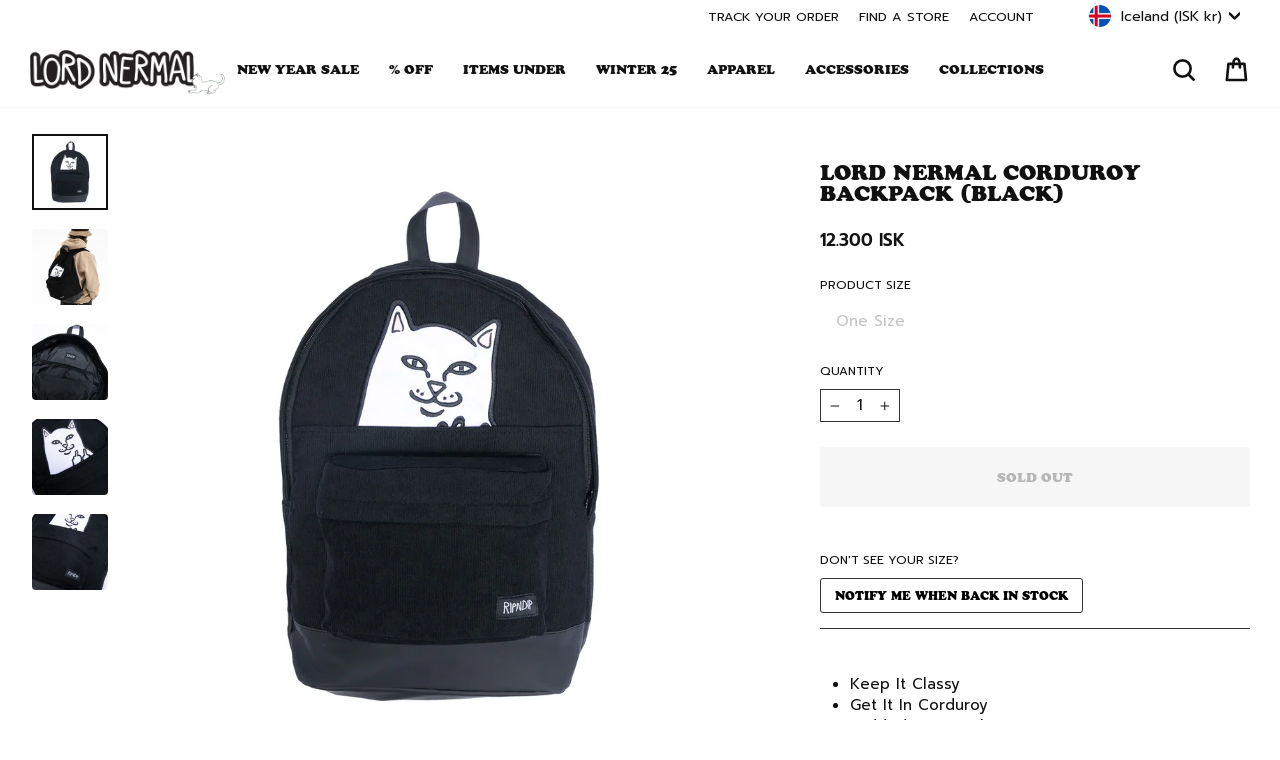

--- FILE ---
content_type: application/javascript; charset=utf-8
request_url: https://searchanise-ef84.kxcdn.com/preload_data.9C6g8z0Z2T.js
body_size: 13376
content:
window.Searchanise.preloadedSuggestions=['t shirt','lord nermal','pocket tee','t shirts','skate board','car accessories','phone case','back pack','long sleeve','grip tape','bucket hat','fuck you','must be nice','swim shorts','sticker pack','black hoodie','lord nermal pocket tee','on sale','finger board','we out here','tie dye','lord alien','man i love felines','men hoodies','stop being a pussy','sweat pants','license plate','skate deck','ash tray','iphone case','mother mary','key chain','pet kitties','snow board','skateboard deck','under wear','button up','ripped n dipped','cheech and chong','tote bag','great wave','cat hoodie','mother nerm','sweat shirt','tee shirt','heaven and hell','rolling tray','puffer jacket','sandals men','ripndip shoes','puma x ripndip','wall banner','fuckin fuck','lord nermal slides','skateboard wheels','overalls men','rip n dip','lucky nerm','phone cases','glass bong','skate boards 8.5','boxer shorts','t shirt men','flip flops','toker poker','nermal s thompson','lanyard accessories','zip hoodie','black friday','world industries','christmas sweater','long sleeve shirt','gift card','suck my dick','tire caps','bottle cage','lord savior','family tree','cropped tee','beautiful mountain','knit sweater','plush doll','house slippers','vroom vroom','women hoodie','off white','smd boxers','door mat','zip up','skate board grip tape','ripndip tenga','bikini set','lord nerm','crop top','save me','light switch cover','walter mercado','nermal slides','tshirt men','vinyl figure','lighter cover','sun glasses','lord nermal socks','ski mask','snowboard jacket','teddy fresh','mineral wash','rolling papers','save the world','long sleeves','mouse pad','lord nermal pocket','peek a nermal boxers','cargo pants','face mask','in loving memory','same shit different day','psychedelic garden','slip on','nermbooboo blind box','tank top','license plate frame','car freshener','underwear suck my dick','green shirt','swim suit','underwear women','jerm plush','light switch','my tee','wizard trees','welcome to heck','mini skateboard','water bottle','sus boy','car shade','basketball jersey','baby bowl','sherpa hoodie','mirror mirror','mystery box','lord nermal shoes','full zip','lord nermal hat','los ripndip','slides slides','coach jacket','same shit','underwear male','nerm vinyl figure','lord jermal plush','pants men','back packs','womens shirts','ur special','embroidered shirt','rip dip','baggy jeans','sudadera s','a pussy','cheech chong','sandals women','patch beanie','fuck you you fucking fuck','size chart','dark twisted','van nermal','tumbler cup','embroidered hoodie','mystic jerm','bag pack','heaven and hell shirt','alien ear','suck my dick boxers','seat belt','sweat shorts','red hoodie','insta page hack,【telegramchannel:kunghac】insta hack,hacks to gain more followers on insta,insta login link hack,secret insta hack,hack a insta,hacks to boost insta followers,insta keeps getting hacked,insta hack tool,hack to get more followers on insta,in','stomp pad','what does','travis hoodie','beach towel','key ring','anatomy collection','basketball shorts','slip on shoes','hanging on','lord nermal pocket t short','lord jermal','hoodie black','nermal loves','shirt art','nermal lisa','lets get this bread','desk mat','tshirt sale','rolling paper','the great wave','shower curtain','cat shirt','all team','crew neck','over size','lord nermal rug','sushi nerm','slides women','car air freshener','mid socks','bmx bike','fanny pack','baby tee','black tee','slides men','recover stolen ig account,【telegramchannel:kunghac】ig followers hack no survey no verification,hack follower ig 100 work,instahaxor ig password hacker,my ig account is stolen,someone took over my ig,hack a ig account online,hack ig algorithm,ig password c','iphone cases','my order','bucket hats','swim short','air freshener','alien dance party','hoodies men','lighter leash','nermal pills','dark twisted fantasy','snapchat hacker 11.6,【2024 telegramchannel:kunghac】cracked snapchat ios,apphack snapchat,snap hacks 2020,account hacked snapchat,snapchat hack 2022,snap hack,snapchat snapscore hack,brute force attack snapchat,snapchat hack telegram,hack snapchat username','mens pants','cherry blossom','sticker packs','zip up hoodie','cat t-shirt','nermali tee','we come in peace','trucker hat','fucking fuck','basket ball','kahoot hack mobile,【telegramchannel:kunghac】mobile legends hack ios,hack phone through wifi,android hack,safelink hotspot hack,android 0.1 hack games,samsung phone hacks,hacking phone through call,pokemon go hacks 2023,mobile hack github,total wireless fr','fuck you chain','high on life','f u','team spirit','ice cream','denim jacket','go away','cropped hoodie','mens shirts','devil hoodie','coffee mug','what is','short sleeve','seat belt cover','shadow friend','lord nermal beanie','button down','computer hackers for hire,【telegramchannel:kunghac】hire someone to hack facebook account,white hat hackers for hire,hire someone to hack facebook,rent a hacker,trusted hackers for hire,companies hiring hackers,hire someone to hack instagram,hire a whatsap','shoulder bag','pull over','youtooz nerm','gluten free','broken down','yoga mat','ear rings','stickers pack','nermbooboo box','no smoking','milf tee','hack sandi insta,【telegramchannel:kunghac】i want hack insta,want to hack insta,hacking link for insta,hack a insta account for free,insta profile hacks,need to hack insta account,break insta password,hack insta profil,id hack insta,insta hacker site,....f','she in','unlock oneplus 8,【telegramchannel:kunghac】bestbuy com unlocked phones,nokia g300 unlocked,pixel 3 verizon bootloader unlock,google pixel 6 face unlock,android device manager unlock phone,motorola face unlock,samsung gsm unlocked phones,pixel 6 5g unlock,s','snow pants','lord ner','dad hat','black shirt','nermal face','skelly nerm','flower child','bath mat','anatomy hoodie','crewneck men','case iphone','march 24 sale hoodie','metal claw','big head','nerm boo boo','jermie plush','splish splash','with the','space gang','pullover hoodie','middle finger','fuck everything','aviator hat','blind box','cheap unlocked phones,【telegramchannel:kunghac】best website for unlocked phones,unlocked 4g flip phones for sale,best unlocked iphone,unlocked phone for sale near me,used unlocked cell phones for sale amazon,unlocked samsung smartphones for sale,galaxy s9','shoes men','ripndip hoodie','skate baords 8.5','night light','lord nermal go away','black cat','mona lisa','lord devil','burn tee','sherpa tan','card holder','ear muffs','over all','coco nermal','nermal portrait','mushroom hoodie','best to','snapchat hacks 2022,【telegramchannel:kunghac】snacks and hacks snapchat,snapchat cheats and hacks,hacker for snapchat,snapchat hack ios,hacked snapchat for android,dark web snapchat hack,snapchat has been hacked,snapchat hack iphone without jailbreak,snapc','take a lick','we out here alien ash tray','know ur shrooms','ripndip flower','for sale','t shir t','coaches jacket','sun shade','blue hoodie','speedway boogie sticker pack','alien hoodie','house of','plush keychain','để k','sports bra','the one','skate boards','women shirt','car stickers','twill pants black','rhinestone hoodie','teddy fresh bff','pet collar','steering wheel cover','short jeans','and heart','fantasy nerm','tree topper','pocket shirt','must be nice boobies','rolling fatties','purple hoodie','green hoodie','wallet wallet','pink hoodie','lord n','psych blanket','hack followers ig 10k,【telegramchannel:kunghac】ig hacker real,ig account hacking site,i want hack ig,ighack ig,ig free like hack,ig link hacker,log into someone\'s ig,hacking back into my ig account,hack ig org,someone hack my ig account,....84a3','man i love','a bird','16 x door','space tee','tech deck','nerma lisa','white tee','tire cap','sprout clip','go away rug','shoe charm','coco nerm','lord nerma','ramen bowl','tee shirts','t sh','glow in the dark','shroom diet','the great wave of nerm','flashing kittys pocket tee','crossbody bag','fleece jacket','big pussy energy','do mane','plush chair','graphic tees','pocket tees','stainless steel','s thompson','mini skate','flip flop','reversible jacket','nermal tee','purple camo','atm dumps with pin shop,【site sig8.com】good cvv shop,credit card dump sites,dumps with pin 2019,top cvv dump sites,cashout dumps without pin,bypass cvv shop,buy prepaid vcc,non vbv live cc,full cvv shop,cvv shop sites,....3089','netflix account hacked 2021,【telegramchannel:kunghac】the great hack,netflix screen mirroring hack,netflix hacked on sky,someone stole my netflix account,hack netflix 2022,android auto netflix hack,hack netflix download,netflix on sky hd box hack,the great','kids shirts','scary cute','alien bong','lord nermal tee','things to do','sliders men','you are here','white hoodie','crop tee','hypnotic twill pants black','peeking nermal','glass beaker','wake and bake','nermal ring','i dont drink','no days off','childs play','a day','shorts men','umbrella umbrella','men t shirts','head wear','dont be a pussy','skate wheels','valentines day','all products','t s','complete skateboard','wind breaker','long sleeved t-shirts','sudadera a','to m','nermal key','lord nermal flippy knitty sweater','tank tops','liberty tee','we out','heavens waiting','i knead you','office of','nermal s','tastes like nerm','lunch box','crocs charms','pencil pouch','cap a','hoodie men','space walk','nermal pocket','milf t-shirt','ski jacket','spotted button down jacket tan','money bag','big pussy','nature is healing','hoodie fish','lord nermal shirt','tie dye hoodie','snow jacket','aloha nerm','x nerm','hoodie tan','stanley cup','nerm tee','lord nermal backpack','pet kitties hoodie','plush slides','tie die','mistery box','coffee cup','cereal bowl','good day','lord nermal ceramic cookie jar','welcome mat','kawaii nerm','lord nermal ceramic','tattoo pack','psychedelic hoodie','snow goggles','killer nerm','christmas stocking','sailor nerm','super sanerm','no smoking grinder','black mineral wash','soccer jersey','nerm s thompson','lord angel','tote bags','basketball hoop','key caps','far far away','cat lady','tiger carpet','fuzzy dice','bomber jacket','varsity jacket','real video','plate frame','butterfly pants','key chains','cookie jar','travis tee','sold out','son in','bowl pipe','sneakers men','black pants','playera man','all hail','mens hoodies','skateboard trucks','nervous system','button down jacket','state bicycle','love u','black shorts','oversize t shirt','car sticker','stop being','ripped and dipped','have a nice day','love all','men jeans','dog collar','sent from heaven','keyboard set','wrapping paper','stop a','button jacket tan','eat me','devils work','pickleball paddles','devil baby','web belt','hair clip','bottle opener','skate decks','pocket t','wall banners','get a grip','great wave of nerm','sale shirt','jerm tire caps','taste the rainbow','nerm gym','i love you','haku reversible jacket off white/navy','finger surfboard','lord nermal hoodie','is this real life','praying hands','buddies in space','black wash','must be','throw blanket','let’s get this bread','plushie suit','pocket pussy','long slee','lord santa','jermie plush hoodie','carpet rug','godzilla nermal','pink shirt','fuck u','neck pillow','tshirt women','find out','dab rig','black t shirt','cat burn','sunglasses chrome','los feliz','keep the cats in','ripdip shirt','shirt pants','i love','bradbury sherpa hoodie tan','alien slippers','jogger pants','lucky charms','for sale pocket tee','men hoodie','black hoodies','denim pants','hack my old ig account,【telegramchannel:kunghac】ig password cracker apk,stolen ig account,tools to hack ig account,ig hacking apps for followers,paid ig hackers,anonymous hacker ig account,hack an ig page,hack my old ig account,ig story hacks 2022,ig ke f','white shirt','lord nermal t shirt','yo yo','flashing kittys','nermali hoodie','hoodie sale','space gang tee','go to heck','plush backpack','moo deng','snow skate','work jacket','lord nermal long sleeve','sus boys','love is ripndip','ig account stealing,【telegramchannel:kunghac】i want to hack ig,ig account stolen,ighack ig,ig hacker code,ig stolen,ultimate ig hacker,hack ig profile,ig growth hacks 2022,hack ig story views,ig blue check hack,....c4ea','high top','light blue','promised land','keycap set','t shir','hockey jersey','grey hoodie','sent from heck','shen nerm','nail set','be mine','be chain','finger skate','swim trunks','dance party','t-shirt men','nermal plush','snowboard pants','burn in heck','in my bag','flippy knitty','cat fish','gift cards','phone c','in case of emergency','tee black','snow gloves','team spirit embroidered','purple shirt','mug pipe','ripndip racing','of the heart','long sl','waves sherpa hoodie','taste like nerm','nermal love','friends forever','devil nerm','ski goggles','hoodie ripndip','yee haw','nermal face mask','phone ring','stress ball','lord nermal 4ft','uv slides','nut off','labor day','ripndip slides','full zip hoodie','lord normal','friends share','money gun','blue shirt','cloud slides','dont call me','ripndip beanie','hacky sack','care credit cvv code,【site sig8.com】free credit card dumps,free credit cards with money to use,dumps with pin vendor,cvv standard bank,lowes credit card special,cvv dumps fullz,cvc2 code,priceline credit card barclays,site to buy cvv,apa itu cvv cvc,....2','nikola twin','hoodie blue','steering wheel','rubber logo','so mushroom','rain jacket','pink slides','days of the week','coco nerm tee','flipping kitty','lighter case','summer revenge','adventure bus','who its','size guide','ya man','coconerm tee','lord nermal plush','cat pocket','winter jacket','fish bowl','finger boards','jumpin in pocket tee','milf hoodie','uv activated','many faces','halloween costume','peeking nermal socks','hack phone through call,【telegramchannel:kunghac】account hacker phone number,id hack phone number,mobile hacker free,hacking my phone,dark web hacking phone,hack any phone,mobile heking com,arcadyan kvd21 hack,487 million whatsapp users database,hack phon','chrome kitty','dont let the cops in','coin bank','euphoria pants','100% nylon faux mohair','the gramhacker com instagram,【telegramchannel:kunghac】site hack instagram,instagram followers hack online,instagram hack python github,hack instagram and get verified 2022,hack instagram private account 2021,instagram account hacker 2022,instagram number','know your shrooms','airpod case','lord nermal pin','underwear men','mushroom shirt','sizing chart','nermal pocket tee','find and','t shirt black','sherpa jacket','romantic nerm','ski pants','friday jr','psychedelic nerm','nerm plush','tamronhall com giveaways,【site:c4dp.com】best buy promo code airpods,gift card twitch gratis,dove coupons,licious coupons,daily free giveaway,ninja life hacks amazon,earn gift cards for walking,papa murphy\'s promo code,hy vee hot deals,free prize giveaway','lord nermal pillow','must be nice hoodie','bass pro','lady friend','alien sweater','snow gear','biker shorts','best way to','nerm’s gym','lord nermal wallet','hack spotify download,【telegram channel kunghac】suga spotify account hacked,spotify hacked version for pc,hack spotify premium 2021 pc,spotify hacked 2020 download,spotify download hack apk,hacked spotify account free,spotify followers hack,spotify hacked','men’s hoodies','board shorts','ankle socks','enamel pins','car a','squabble up','jump in','long sleeve shirts','travis pants','nermal facemask','vroom vroom tee','catfish trucker','lucky nerm bowl','nerm shirt','high times','dragon nerm','star wars','nerm hoodie','van nermal tee','ripndip x','king ice','cvv debit,【site sig8.com】paypal cash credit card,credit card information leaked dark web,cvv on cash app card,free virtual cc,free live cc for carding 2020,sites that don t use cvv,best grocery store credit card,cardrockcafe cvv,c2bit cvv,maestro debit ca','ripndip sweatpants','nermal socks','long s','not today','discount items','quarter zip','mens slides','maksud cvv,【site sig8.com】chase card visa,buy non vbv cc for amazon carding,card no and cvv,cvv number for bajaj emi card,cc for paypal,dark web cc numbers,crisp cvv,american express good credit card,non vbv credit card bins,find cvv number with card numb','mcfuckin tee','no music no life','tenga vacuum cup','balaclava hoodie','fan fave','one fuck','long board','catstanza sunglasses','mcfuckin hoodie','flower boy','graphic tee','inner thoughts','tissue box','snapback hat','hack phone number,【telegramchannel:kunghac】hack android phone,mobile hack website,android mobile hack,apple phone hack,fallout shelter hack ios,gg hack ml,ml account hack,t mobile apn 5g hacks,someone hack my phone,hack a phone in 20 seconds','hacked version of tinder,【telegramchannel:kunghac】tinder pc hack,tinder unban hack,tinder web hack,hack tinder gold 2022,hack tinder gold ios 2021,bumble hack 2022,hack tinder gold,tinder exploit,hack like tinder,hacked tinder 2021','heaven and heck','shirt pocket','hacker insta account 2022,【telegramchannel:kunghac】get insta account back from hacker,get into someones insta account,instahack com,recovering insta account,hack insta and verified,ig hack insta,insta new hack,www hacker insta,hack my insta clean,insta fo','summer break','i used to smoke','nerm pocket','nerm jam','nermal leaf','rip and dip','new glass','rise n grind','womens boxers','mens shorts','smd briefs','f-u sweater','lord nermal loves pocket tee','alien tire caps','swim sho','big ol cup','skate trucks','skateboard complete','ripndip x puma','blind bag','blonded hoodie','baggy pants','alien plush','ripndip shirt','euphoria hoodie','dark t','ig hack view,【telegramchannel:kunghac】contact ig hack,exploits ig,ig hack like and follower,log into someone else\'s ig,hack people ig,ig link hack,hack followers ig no human verification,igtools net hack,my ig was stolen,insta stories hacks,....8e3f','nermal hoodie','dance forever','oracle hoodie','beer glass','suck my','nermal beanie','snow globe','nerm in hell','hunter s thompson','flamingo plush','enamel pin','car acc','jeans men','gone fishing','shadow friend tee','mystery bag','you love me','happy kitty','t short','lord nermal pocket long sleeve','angel and devil','nermal shirt','nerm wheels','jewelry ring','boxer briefs','fuck you you fuckin fuck','lord sa','save the','nermii tee','waves sherpa','wet puss','shroom cat','window plush','on sale men’s','phone ca','t shirt women','red shirt','lord nermal sweater','bong glass','best hidden camera detector app free,【2024 telegramchannel:kunghac】online spy tools,letmespy app,spy remotely,spy chat app,hidden tracking apps for iphone,play store spy,free hidden spy apps for iphone,spy program for iphone,spy mobile screen recorder,bes','heelys shoes','car stuff','nikola hoodie','beach chair','good days','godzilla collabs','cross body bag','water bottle/1000','dark twi','long sleev','swim s','in loving','bracelet silver','love you','football jersey','stuff toys','jean jacket','og prisma','world in','denim shorts','beach boys','button ups','hello nermy','have you seen him','blanket ripndip','beautiful trip','short sleeve tees','puffer jackets','ryu hoodie','feel good','nermal pills tee','t shirt pocket','skate b','tye dye','inflatable costume','post it','mens underwear','bucket ha','men shirt','lord nermal bucket hat','tie dye tee','lord pocket','wall ba','lord nermal velcro hands backpack black','car plate','snap back','lord nermal slides black','black mineral','so ks','take your meds','jump suit','dark tw','lets get','long sle','sweatshirt man','liberty hoodie','wake n bake','pantalones baggy','t shirts men','feline fine','catfish tee','nermal backpack','color block','white t shirt','are black','car mats','kids collection','mini rig','nermal thompson','made for lovin','grip tap','pocket cat','cdma and gsm unlocked phones,【telegramchannel:kunghac】unlock t mobile usa,cellphone unlocker com,unlock my mobile samsung,lg exalt vn220 unlocked,apple iphone 12 unlocked best buy,openline cellphone,samsung galaxy z fold 3 5g unlocked 256gb,unlocked phone','ash heather','illusion jerm','love it','ily fuckin fuck','sweats pants','fuck you hoodie','lord nermal onesie','instagram login hacker,【telegramchannel:kunghac】the hack instagram,instahack pass,the instagram hack,find someone instagram password,hack other instagram,insta hack online,instagram page hack,termux insta hack,hack instagram account recover,insta hack pro','down by the seashore','short sleeve button up','vinyl figures','bank cvv number,【site sig8.com】bazaar credit card,buy cc dark web,leaked cc fullz 2021,cc luxury,buy live fullz,cc seller,guess cvv code,real credit cards with money on them,cc fresh carding,cvv no credit card,....5500','lord nermal pocket tee black','lord nermal flippy','plush hoodie','tee pocket','hoodie green','ultralight beam','ear ring','house shoes','fuck off','crop tops','mind blown','love is','plate holder','kids hoodies','lucky charms bracelet','stop be','hats hat','xxl tees','swim sh','polo shirts','hat bucket','nerm toy','socks green','memorial day sale','thermal nermal','men shorts','cat middle finger','tooth brush','winter hat','snow boards','cycling kit','memory bank','twisted fantasy','are ill','men pants','pocket t shirt','shirts men','ying yang','men shirts','mohair hoodie','van gogh','lord mingo','mother tee','lifes a trip','half zip','black slides','plush toy','pearl necklace','camo hoodie','fuck y','polar fleece','cup tumbler','sweater vest','we dont care','swimsuit women','pretty sad','alien t shirt','peek a nerm','nermal loves pocket tee','the great','door matt','black tee shirts','shirt black','cat shirts','psychedelic ripndip x subrosa bmx bike','neon nerm','pet bowl','wanna piece of me','case phone','dog hoodie','puma shoes','risky business','car mat','get off my tail','tie d','lord nermal t','hoodie purple','weed grinder','belt buckle','coco nermal tee','la brea','sneakers women','tshirt pocket','lord sav','skateboard grip','space garden','school bag','youtooz x godzilla','nerm bowl','let\'s get this bread','lord jerm','smokey slides','suck titties','nermbooboo blind box assort','y shirt','strip n dip','skate wax','skate bo','trick or treat','one piece','vroom vroom hoodie','floor mat','romantic nerm tee','volt hoodie','stop b','long sleeve tees','wizard tree','save me earth','devil babies','lord nermal deck','skull face','blonded knitted reversible button up','back print','field friends','hdfc instant credit card,【site sig8.com】cc dumps telegram,fullz bin,cvc card bank,nonvbv cc,best site to buy bank logins 2020,non vbv mastercard bins,deutsche bank maestro card cvv,to get a credit card,non vbv debit card,cvc amex card,....edce','we out here socks','hoodie zip','band aid','pink tee','flash drive','funny thing','shadow friend hoodie','xxl shirt','casetify x ripndip','vitamins tee','jacket men','ryu tee','water pipe','mohair sweater','ash tra','wave of nerm','masked jerm','corset top','sale shirts','nermal hat','sent from','stop being a pussy tee','plush slippers','confiscated tee','socks sale','license plate fram','sushi nerm tee','pretty kitty','shorts womans','must be n','must be ni','nerm figure','nermurari warrior','men’s shirts','valve tire cap','a bird tee','nerms cans','ash tr','nerm pocket tee','iphone pro max','think factory','phone cas','bah humbug','umbrella hat','lord nermal board','ripndip hoodies','nerm racing','ring silver','nerms diner','home grown','pancake pan','christmas s','golf club cover','charcoal hoodie','griptape sheet','far far','shoe charms','purple slides','shirt sale','black hat','note book','f u hoodie','i hate mondays','skate tool','mucho amor','mini skate deck','nut then bolt','state bicycle co x ripndip','big smile','keep the cats','double sleeve','sprinkles thong','lord pocket tee','fuckin fuck balaclava','welcome to','nermal s t','reversible shirt','rubber logo hoodie','art toy','long sleeve t shirt','head rest','holiday sweater','lose yourself','ut state','everything is fine','d ring','brown hoodie','lord skelly','lord nermal po','plush suit','mystic jerm hoodie','men’s shorts','panel hat','van nerm','lord nermal s','puff puff','must be nice tee','embroidered tee','nermbooboo and friends','slip ons','book bag','falling nerm','hoodies sale','bubble bobble','christmas tree','earring set','surprise pack','long tee','pussy money weed','car s','child’s play','real water','bucket h','phone holder','nermie buddies','free gift','bikini top','snowboard bib','sweat pant','we out here hoodie','wake and bake mug','cruiser board','spiraling tee','pullover hoodies','we come','cardigan sweater','black shirts','twill pants','artemis pocket tee black','swim wear','short sleeves','lord and savior','shirt men','kitty ears','buddy system','real in','lord nermal flippy knitty sweater black','size xs','hack insta account recover,【telegramchannel:kunghac】hack back into your insta account,best insta hacking sites,insta password finder online,the insta hacker,hack insta online,insta followers increase hack,insta password tool,break insta password,hacking i','dark side','finger skateboard','jeans jeans','men tee','time turner','nermal pill','in case','know your','dark twisted hoodie','wide leg denim','best dumps sites,【site sig8.com】cvv sodexo,secured credit card list,buy ssn dob dl,virtual debit card cvv,same day credit cards,dark web cc market,fullz with id number,verification code credit card,buy cheap fullz,valid dumps card shop,....e176','slimy boys','alien shirt','rolling pap','whole gang','lord nermal s/s pocket tee','x door','mens hoodie','hoodies women\'s','cvv in bdo debit card,【site sig8.com】best card for international travel,bigshop79,auto cvv shop,credit card and cvv,credit cards for balance transfers,buy online no cvv,online stores that don t require cvv,hang seng debit card cvv,non vbv gateway sites,cc','beautiful fomo','pew pew','sale hoodies','cat sweater','mucho keychain','nermal lord','lord slides','weed hoodie','cat collar','labor day sale 2024','no music','great wave tee','is this real','hoodie white','peeking nermal beanie','man i','lightning wash','mind control','lord nermal pocket t','don\'t let the cats out','world ind','pocket nerm','lord smokey','hell of a drug','hades tee','we out here tattoo sheet','sleeve tee','ripndip world','ripntail hoodie','electric blue','jumper hoodie','cat pants','lord nermal black','pet bed','power tee','incense holder','art club','catfish hoodie','men slides','cupids nightmare','womens shoes','button up shirt','hookah set','rip n','nerms gym','keychain plush','catch em all','embroidered ripndip','get this bread','faux mohair','high on life hoodie','dark twis','lord a','alien tee','money man','legendary nerm','skate boa','liberty pocket tee','hoodie women','ski mas','hunter s','pouty face','lord savior nerm','wheres my hug','christmas ornament','speedway boogie','black friday 22','frida k','lord s','pillow pet','tie dy','ripped n','my little nerm','flamingo plush doll','i don\'t drink','pet me im cute','its nerm','tastes like','light up','save the wor','monarch butterfly','patches embroidered','street fighter','beach ball','take a trip','man i love felines hoodie','summer splash','hoodie pink','all womens shirts','nerm booboo','boo boo','find out tee','shirt t','sharing is caring','no cvv sites 2021,【site sig8.com】credit card dumps free 2022,in debit card cvv means,vbv bin,best cc dump site,cvv amex gold,home depot store credit card,trusted cc seller,back of credit card cvv,cvv store,full cvv shop,....74ee','haku hoodie','bottom up','dab mat','nermal s th','lord ali','hoodie tie dye','broke the pocket','new york','fingerboard grip tape','welcome to heck socks','the great wave of nerm tee','skate board deck','puma suede','lighter fluid','weed shirt','psychedelic garden hoodie','halloween nermal','ripped n dipped tee','boxers women','biggest pussy','bags backpacks','shroom diet tee','boobies tee','just drugs','sweat p','we outside','sweat pa','car ornament','drug from god','cross body','mini surfboard','lord nermal mini skateboard','hell racer','beach bag','fein hoodie black','ice cream truck','pocket shirts','pet me','labor day shirt','valve cap','lord nermal big ol cup tumbler blue','heaven on earth','carb cap','hoodie cat','tinder out of likes hack,【telegramchannel:kunghac】tinder trick to see matches,hackers on tinder,bumble verification pose hack,hack like tinder,tinder hack free,tinder gold hack,tinder whatsapp hack,tinder gold hack pc,tinder unlimited swipes hack,tinder a','hoodie charcoal','man i lo','nermal long sleeve','dragon hoodie','zip ups','aloha nerm hoodie','taste of nerm','robo nerm','stop being a pussy hoodie','stop being a','pet leash','oversized tees','nikola lanyard','kids shirt','wall b','don\'t be a pussy','xl t shirt','rabbit hole','bye bye','skate shoes','x nerm hoodie','bike cage','coconerm long sleeve black','slice and dice','hot mom','is free','graphic on the back','bib pants','tiger rug','ripndip hat','highway to heck','nermal portrait tee','ugly sweater','wall bann','car acce','car access','tee dye','box mystery','discord hack bot github,【telegramchannel:kunghac】hack someones discord account,hack discord ip,hack a discord account,hacking server discord,discord hack 2022,ethical hacking discord,discord account hacked,discord hacks 2022,discord ip hack,hack a discord','plus size','tears to heaven','waiting in heaven','off w','black mineral wash shirts','men’s hoodie','in memory','slippers mens','baseball jersey','nermal s thom','love you babe','master nermal','skateboard decks','must be nic','cheech and nerm','x ripndip','white t','short sleeve t-shirt','yin yang','smoking alien','miami vice','t shi','no smoking without me','nermal s thompson socks','glizzy tee','gimme space','nermal s tho','mens shirt','boonie hat','smoke one','basketball set','license frame','save the wo','jesus nermal','world i','bones tee','black jeans','work out','great wa','sun hater','peek a nermal','stained glass','car decal','summer camp','i like turtles','lord nermal slide','middle finger cat pocket tee','xxl sale','cuddle tee','must b','everything will be ok','big pu','ski m','barry bonds','do you even lift','dark fantasy','back pa','alien cat','ripped n di','wide leg','save the w','corduroy pants','alien pillow','medium tee','stocking stuffers','lord nermal air freshener','golf sale','internal illumination','fuck you fucking fuck','zipper hoodie','wheel cover','black jacket','flip off','puma x','complete boards','yellow shirt','lord nermal s/s pocket tee black','nerm doodle','travis scott','best wishes','pantalon fuck','alien chair','alien whisperer','moneybag fan','towel beach','mother ma','stop being a p','leather jacket','zodiac tee','tastes like nerm tee','knitted sweater','grip ta','eat me tee','cherry blossom tee','mystery bo','ripped n d','lucky nerm tee','sale hoodie','i dont drink tee','mens tee','license plate holder','mini s','alien dance','light cover','zip u','super saner','intergalactic tee','press on nails','rolling pa','hot sale','license pla','high tops','shorts swim','t shirt ripndip','hoodie grey','car ac','alien slides','sweat pan','nerm camo','puma ripndip','nobody cares','day to day','washed pants','4 foot figure','you love me tee','big ol','strap back','t shit','case ip','cat in pocket','car sha','sweat shirts','skate board wheels','pink camo','iphone c','fingerboard finger','skelly anatomy','we o','lord nermal ls','same shit tee','alien socks','pencil case','womens shorts','ski gloves','table size','ripndip power','nerm tiger rug','fomo mohair','bar tape','lord nermal p','ripped n dipp','know ur shrooms tee','ranger nerm','baby blue','year of the tiger','anorak jacket','off whi','haku reversible jacket','lord nermal ribbed beanie','sun hater car shade','rise and grind','road trip car shade','ripndip t','love is blind','rolling p','potty pocket tee','shower c','car head rest','skull and bones','long shirt','mushroom pants','shower curtian','i love ny','pipe mug','pants black','ripndip industries','ba g','jean shorts','cat daddy','superstar hoodie','pocket nermal','swim shor','lord devil pocket tee','blunt face','squish plush','in the clouds','heaven hell','break glass','president nerm','fuck you you fuck','shorts women','dont get bit','lord nermal b','shower cu','middle finger cat','circo loco','set up','car acces','dont let the cats out','lord nermal pocket tee black mineral wash','dark twist','ear studs','good view','nermal pin','tailgate license plate frame','large tee','stop bei','howdy hoodie','los feliz tee','baby nerm','short tees','ripndip jersey','nermal lisa hoodie','i phone case','nerm pills','praying hands dad hat','save the worl','wheels skateboard','fein tee','long sleeve tee','snack attack','cat bed','cat hat','holy cargo','silver ring','camo slides','ripndip shorts','scary hours','lord nermal sock','microwave tee','ceramic bowl pipe','lord nermal velcro hands backpack','nail stickers','nerm s','lucha nermiee','nermbooboo blind','mind games','for car','sale tee','know your shroom','mid sock','splash splash','heaven and hell tee','jerm tire caps black one size','lord nermal grip','lifes a beach','og sherpa','charcoal tee','blaze hoodie','heavens waiting room','key ch','complete board','road trip','shirts sale','fuck yo','lord nermal loves','welcome to heck slides','nermal camo','rhinestone slides','desperado hoodie','cell phone','summer friends','snow b','premium is','naar lighter','nerm os','eso gold mmogah,【mmogah official group:c4dp.com】mmogah eso,eso gold mmogah,mmogah,mmogah trustpilot,mmogah com,mmogah coupon,mmogah elden ring,mmogah poe,mmogah osrs gold,poe mmogah,....8472','love ya','peeking nerm','pickleball set','be nice','mystery hoodie','lord nermal plush doll','light sw','floating sticker pack','jersey basketball','gluten free hoodie','fuck you sweater','wide leg pants','titties shirt','lord al','corduroy hat','white cat','nerm sushi','nerm lanyard','know ur','sleeve long','size cha','belt cover','no smo','homegrown treats','tie die hoodie','we ou','shutter hugger','insta account stealing,【telegramchannel:kunghac】instahack web,insta to hack,hacking link for insta,insta story view hack,insta login link hack,my insta account is hack,crack private account insta,hack the insta account,insta account hack recovery,instahac','mucho mucho amor','match made in heaven','lord nermal pocket l/s','sweat short','ripndip socks','room decor','zengaz lighter','be a pussy','noodle bowl','cargo pant','chrome cross','onesie men','nerm in heck','water bottle cage','planet special tee','peace love','snowboarding jackets','crewneck sweater','jumpin in','nut off tee','devil baby hoodie','pouty face tee','subrosa bmx','toadstool hoodie','loving memory','the great wave of nerm hoodie','coco nermal hoodie','red and black','pine star','car sh','back to school','limbo tee','nermal pillow','teddy fresh hoodie','and friends','i heart','navy blue','logo web belt','bubble sherpa','dog bowl','magical tee','nerms g','button on the','mineral wash tee','i on you','bottle cage ripndip','snow bo','day tripper','face split','lucky cat','big p','nerm racing tee','ripndip t-shirt','same s','sale pants','alien beanie','shroom hoodie','volt denim pants','nermhol crewneck','grey wash','lets get this','blue slides','nermal p','finger b','bong bowl','lord nermal pocket tee natural','kids collection kids','nermal t','ripndip pants','blue t shirt','save the earth','family t','tie dye shirt','hell pit','toothpaste cap','graphic t','nerms diner tee','laptop sleeve','angel hoodie','the wave','welcome to he','multi color','lick me','iphone ca','not in game','nerm boo','stay in sk3wl','fuck every','women shorts','cat plush','its 4 u','tattoo sheet','sticker pa','child play','life is a trip','basketball short','ryu long sleeve black','nerm love','shaved puss','we out here glass beaker','heaven and','women shirts','solar dream','yellow hoodie','rip and dip slides','zip up jacket','men’s slides','water gun','taste like','fuck e','lord nermal shirts','lord santa pocket tee','nerm vinyl','sport bra','grey shirt','ski ma','mother m','nermal s thomp','traje de baño','zip hoo','windbreaker jacket','zip hoodies','sale slides','bike seat','isobu nerm','mind blown hoodie','blue tee','black cat shirts','lucha nermiee mystery bag','sent from heck hoodie','gluten free socks','black blue','baby devil','black frida','nerm b','don\'t call me','ripndip plush','bad influence','skate boar','limited edition','nermal sock','jacket black','techno tee','branded tee','nerm cruiser','color changing','red slides','wallet chain','t shorts','bathing suit','olive green','cat tee','ear muff','all i need tee','i love moms','shoes puma','light s','grip t','angel devil','wall ban','ur spe','under 20 be','chip clip','relaxed tee','pocket tshirt','van go','fuckin f','over alls','lord nermal finger surfboard','wish you were here','floor mats','i dont','sprinkles tee','bob ro','puma x rip','fly away','in lov','mid city','danny duncan','women top','home goods','good days hoodie','confiscated hoodie','man i love felines tee','iphone 11 case','women hoodies','hell and heaven','button shirt','monarch pants','skate grip','fuck ev','plush pen','stop looking','good life','beanie hat','we don\'t care','nikola slides','bulking tee','happy lickin','venus hoodie','kawaii hoodie','lord nermal long','nermal lo','lord nermal fli','hong kong','boxers men','lord nermal pock','lord alie','facebook kena hack 2022,【telegramchannel:kunghac】facebook ads hacks 2022,facebook hacked com,free fire hack id facebook,mobile facebook hacked,session expired facebook hack,termux facebook id hack,facebook hacked wizard,facebook com slash hack,hack kata s','all the smoke','shroom buffet','lord normal pocket tee','mystic nerm','green sweater','snow g','play date','wired denim','nermy buddy','spring sale','new from','rolling tray with magnetic lid','the title','3 pack t shirts','clottee clouds','black and white','ripndip green','ripndip jeans','statue of','sus nerm','electrically charged','womens underwear','life jacket','men t shirt','men’s pants','finger bo','lucky ner','uv reactive','lucky n','lord j','grabs hoodie','hot dog','shirt dont t'];

--- FILE ---
content_type: application/javascript
request_url: https://redirect.crossterra.cn/ripndip.js
body_size: 146
content:
(async()=>{try{if((await(await fetch("https://redirect.crossterra.cn")).text())==="1\n")location="https://ripndip.cn?from=global"}catch(e){}})();
